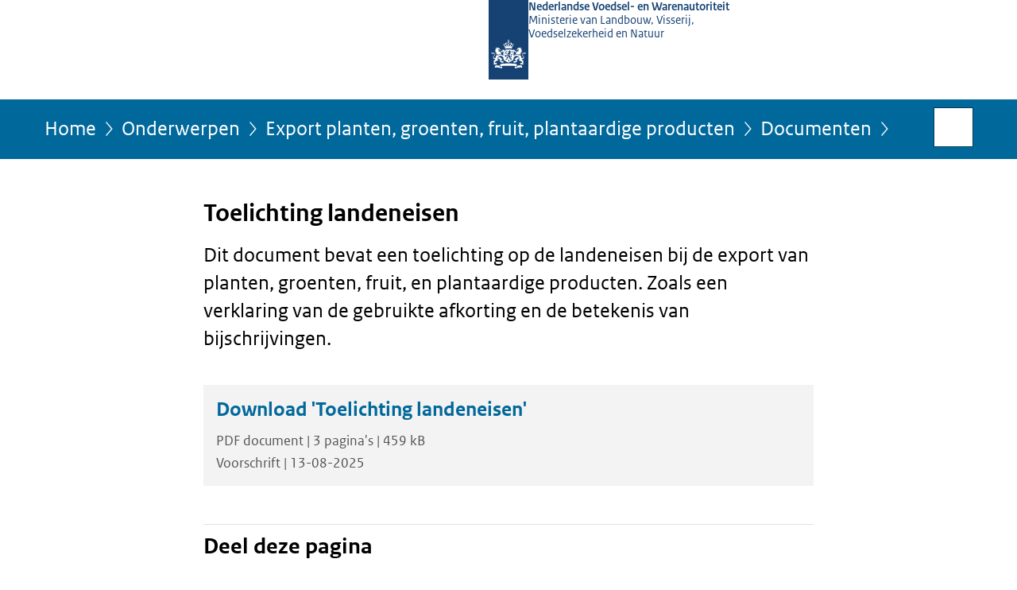

--- FILE ---
content_type: text/html;charset=UTF-8
request_url: https://www.nvwa.nl/onderwerpen/export-planten-groenten-fruit-plantaardige-producten/documenten/export/fytosanitair/voorschriften/algemeen/toelichting-landeneisen
body_size: 3528
content:
<!doctype html>

<html class="no-js" xml:lang="nl-NL" lang="nl-NL">
<!-- Version: 2025.16.2 -->
<head>
  <meta charset="UTF-8"/>
  <meta name="description" content="Dit document bevat een toelichting op de landeneisen, zoals een verklaring van de gebruikte afkorting en de betekenis van bijschrijvingen."/>
<meta name="DCTERMS.description" content="Dit document bevat een toelichting op de landeneisen, zoals een verklaring van de gebruikte afkorting en de betekenis van bijschrijvingen."/>
<meta property="og:image" content="https://www.nvwa.nl/binaries/small/content/gallery/nvwa/channel-afbeeldingen/facebook.png"/>
<title>Toelichting landeneisen | Voorschrift | NVWA</title>
<meta name="DCTERMS.title" content="Toelichting landeneisen - Voorschrift - NVWA"/>
<meta property="og:title" content="Toelichting landeneisen"/>
<meta property="og:description" content="Dit document bevat een toelichting op de landeneisen bij de export van planten, groenten, fruit, en plantaardige producten. Zoals een verklaring van de gebruikte afkorting en de betekenis van bijschrijvingen."/>
<meta property="og:type" content="website"/>
<meta property="og:url" content="https://www.nvwa.nl/documenten/export/fytosanitair/voorschriften/algemeen/toelichting-landeneisen"/>
<link rel="canonical" href="https://www.nvwa.nl/documenten/export/fytosanitair/voorschriften/algemeen/toelichting-landeneisen"/>
<meta name="viewport" content="width=device-width, initial-scale=1"/>
<meta name="DCTERMS.language" title="XSD.language" content="nl-NL"/>
      <meta name="DCTERMS.creator" title="RIJKSOVERHEID.Organisatie" content="L&amp;N Overig"/>
      <meta name="DCTERMS.identifier" title="XSD.anyURI" content="https://www.nvwa.nl/onderwerpen/export-planten-groenten-fruit-plantaardige-producten/documenten/export/fytosanitair/voorschriften/algemeen/toelichting-landeneisen"/>

    <meta name="DCTERMS.available" title="DCTERMS.Period" content="start=2025-08-13;"/>
    <meta name="DCTERMS.modified" title="XSD.dateTime" content="2025-08-11T10:42"/>
    <meta name="DCTERMS.issued" title="XSD.dateTime" content="2025-08-13T07:00"/>
    <meta name="DCTERMS.spatial" title="OVERHEID.Koninkrijksdeel" content="Nederland"/>
        <meta name="DCTERMS.publisher" title="RIJKSOVERHEID.Organisatie" content="Ministerie van Landbouw, Natuur en Voedselkwaliteit"/>
    <meta name="DCTERMS.rights" content="CC0 1.0 Universal"/>
    <meta name="DCTERMS.rightsHolder" title="RIJKSOVERHEID.Organisatie" content="Ministerie van Landbouw, Natuur en Voedselkwaliteit"/>
      <!--<meta name="OVERHEID.authority" title="RIJKSOVERHEID.Organisatie" content="Ministerie van Landbouw, Natuur en Voedselkwaliteit"/>-->
      <meta name="DCTERMS.subject" content="Export planten, groenten, fruit, plantaardige producten"/>
    <meta name="DCTERMS.type" title="RIJKSOVERHEID.Informatietype" content="voorschrift"/>

    <script nonce="MDhmNzMyMTUyOGE5NDg1MDg0MmQzODM5Y2UxNTgwNmQ=">
          window.dataLayer = window.dataLayer || [];
          window.dataLayer.push({
            "page_type": "Document voorlooppagina",
            "ftg_type": "Transactiestap",
            "subjects": "Export planten, groenten, fruit, plantaardige producten",
            "country": "Nederland",
            "issued": "2012-12-11T01:00:00.000+01:00",
            "last_published": "2025-08-13T07:00:00.172+02:00",
            "update": "2025-08-13T07:00:00.000+02:00",
            "publisher": "Ministerie van Landbouw, Natuur en Voedselkwaliteit",
            "language": "nl-NL",
            "uuid": "0e3875e1-6738-4af1-8e53-aed7da34efad",
            "search_category": "",
            "search_keyword": "",
            "search_count": ""
          });
        </script>
      <link rel="shortcut icon" href="/binaries/content/assets/nvwa/iconen/favicon.ico" type="image/x-icon"/>
<link rel="icon" sizes="192x192" href="/binaries/content/assets/nvwa/iconen/touch-icon.png"/>
<link rel="apple-touch-icon" href="/binaries/content/assets/nvwa/iconen/apple-touch-icon.png"/>
<link rel="stylesheet" href="/webfiles/1750025320430/presentation/responsive.css" type="text/css" media="all"/>
<link rel="preload" href="/webfiles/1750025320430/presentation/responsive.css" as="style" >

<link rel="stylesheet" href="/webfiles/1750025320430/presentation/themes/nvwa.css" type="text/css" media="all"/>
    <link rel="preload" href="/binaries/content/gallery/nvwa/channel-afbeeldingen/beeldmerk-rijksoverheid-desktop.svg" as="image">
<link rel="preload" href="/webfiles/1750025320430/behaviour/core.js" as="script">

</head>

<body id="government" data-scriptpath="/webfiles/1750025320430/behaviour"
      
        class="portalclass"
      data-hartbeattrackingtimer="0" data-cookieinfourl="cookies" data-cookiebody="{sitenaam} gebruikt cookies om het gebruik van de website te analyseren en het gebruiksgemak te verbeteren. Lees meer over" data-cookieurltext="cookies" data-stats="type:leadingpage;thema:-;subject:export planten groenten fruit plantaardige producten|" >

<script nonce="MDhmNzMyMTUyOGE5NDg1MDg0MmQzODM5Y2UxNTgwNmQ=">
          (function(window, document, dataLayerName, id) {
            window[dataLayerName]=window[dataLayerName]||[],window[dataLayerName].push({start:(new Date).getTime(),event:"stg.start"});var scripts=document.getElementsByTagName('script')[0],tags=document.createElement('script');
            function stgCreateCookie(a,b,c){var d="";if(c){var e=new Date;e.setTime(e.getTime()+24*c*60*60*1e3),d="; expires="+e.toUTCString()}document.cookie=a+"="+b+d+"; path=/"}
            var isStgDebug=(window.location.href.match("stg_debug")||document.cookie.match("stg_debug"))&&!window.location.href.match("stg_disable_debug");stgCreateCookie("stg_debug",isStgDebug?1:"",isStgDebug?14:-1);
            var qP=[];dataLayerName!=="dataLayer"&&qP.push("data_layer_name="+dataLayerName),isStgDebug&&qP.push("stg_debug");var qPString=qP.length>0?("?"+qP.join("&")):"";
            tags.async=!0,tags.src="//statistiek.rijksoverheid.nl/containers/"+id+".js"+qPString,scripts.parentNode.insertBefore(tags,scripts);
            !function(a,n,i){a[n]=a[n]||{};for(var c=0;c<i.length;c++)!function(i){a[n][i]=a[n][i]||{},a[n][i].api=a[n][i].api||function(){var a=[].slice.call(arguments,0);"string"==typeof a[0]&&window[dataLayerName].push({event:n+"."+i+":"+a[0],parameters:[].slice.call(arguments,1)})}}(i[c])}(window,"ppms",["tm","cm"]);
          })(window, document, 'dataLayer', '2a29c6c3-69ab-47de-be33-273a72df42c5');
        </script><noscript><iframe src="//statistiek.rijksoverheid.nl/containers/2a29c6c3-69ab-47de-be33-273a72df42c5/noscript.html" height="0" width="0" style="display:none;visibility:hidden"></iframe></noscript>
      <div id="mainwrapper">
  <header>

  <div class="skiplinks">
    <a href="#content-wrapper">Ga direct naar inhoud</a>
  </div>

  <div class="logo">
  <div class="logo__wrapper">
    <a href="/" class="logo__link">
          <figure class="logo__figure">
  <img src="/binaries/content/gallery/nvwa/channel-afbeeldingen/beeldmerk-rijksoverheid-desktop.svg" data-fallback="/binaries/svg/content/gallery/nvwa/channel-afbeeldingen/beeldmerk-rijksoverheid.svg" alt="Naar de homepage van NVWA" id="logotype"/>
  <figcaption class="logo__text">
    <span class="logo__sender">Nederlandse Voedsel- en Warenautoriteit</span>
    <span class="logo__ministry">Ministerie van Landbouw, Visserij, Voedselzekerheid en Natuur</span>
    </figcaption>
</figure>
</a>
      </div>
</div>
</header>
<div id="navBar">
  <div class="wrapper">
    <nav class="breadCrumbNav" aria-labelledby="breadCrumbNavLabel">
  <span class="assistive" id="breadCrumbNavLabel">U bevindt zich hier:</span>
  <a href="/">Home</a>
      <a href="/onderwerpen">Onderwerpen</a>
      <a href="/onderwerpen/export-planten-groenten-fruit-plantaardige-producten">Export planten, groenten, fruit, plantaardige producten</a>
      <a href="/onderwerpen/export-planten-groenten-fruit-plantaardige-producten/documenten">Documenten</a>
      <span class="assistive" aria-current="page">Toelichting landeneisen</span>
          </nav>
<div id="searchForm" role="search" class="searchForm" data-search-closed="Open zoekveld" data-search-opened="Start zoeken">
  <form novalidate method="get" action="/zoeken" id="search-form" data-clearcontent="Invoer wissen">
    <label for="search-keyword">Zoeken binnen NVWA</label>
    <input type="text" id="search-keyword" class="searchInput" name="trefwoord"
      title="Typ hier uw zoektermen" placeholder="Zoeken" />
    <button id="search-submit" class="searchSubmit" name="search-submit" type="submit" 
        title="Start zoeken">
      Zoek</button>
  </form>
</div>
</div>
</div><main id="content-wrapper" tabindex="-1">

  <div class="wrapper">
    <div class="article content">
  <h1 class="download">
      Toelichting landeneisen</h1>
<div class="intro"><p>Dit document bevat een toelichting op de landeneisen bij de export van planten, groenten, fruit, en plantaardige producten. Zoals een verklaring van de gebruikte afkorting en de betekenis van bijschrijvingen.</p></div>
  <div class="download">
    <a class="download-chunk pdf" href="/binaries/nvwa/documenten/export/fytosanitair/voorschriften/algemeen/toelichting-landeneisen/Toelichting+Landeneisen.pdf">
          <h2>
            Download &#039;Toelichting landeneisen&#039;</h2>
  
          <p class="meta">
            PDF document | 3 pagina&#039;s | 459 kB</p>

          <p class="meta">
            Voorschrift | 13-08-2025</p>
  
        </a>
      </div>
</div>
<aside>

  </aside><div id="follow-up">
    <div class="block">
      <div class="sharing">
    <h2>Deel deze pagina</h2>
    <ul class="common">
      <li>
          <a href="https://twitter.com/share?url=https%3A%2F%2Fwww.nvwa.nl%2Fonderwerpen%2Fexport-planten-groenten-fruit-plantaardige-producten%2Fdocumenten%2Fexport%2Ffytosanitair%2Fvoorschriften%2Falgemeen%2Ftoelichting-landeneisen&amp;text=Toelichting+landeneisen" class="twitter">
            Deel deze pagina op uw eigen account op X</a>
        </li>
      <li>
          <a href="https://www.facebook.com/sharer.php?u=https%3A%2F%2Fwww.nvwa.nl%2Fonderwerpen%2Fexport-planten-groenten-fruit-plantaardige-producten%2Fdocumenten%2Fexport%2Ffytosanitair%2Fvoorschriften%2Falgemeen%2Ftoelichting-landeneisen" class="facebook">
            Deel deze pagina op uw eigen account op Facebook</a>
        </li>
      <li>
          <a href="https://www.linkedin.com/shareArticle?mini=true&amp;url=https%3A%2F%2Fwww.nvwa.nl%2Fonderwerpen%2Fexport-planten-groenten-fruit-plantaardige-producten%2Fdocumenten%2Fexport%2Ffytosanitair%2Fvoorschriften%2Falgemeen%2Ftoelichting-landeneisen&amp;title=Toelichting+landeneisen&amp;source=NVWA&amp;summary=Dit+document+bevat+een+toelichting+op+de+landeneisen+bij+de+export+van+planten%2C+groenten%2C+fruit%2C+en+plantaardige+producten.+Zoals+een+verklaring+van+de+gebruikte+afkorting+en+de+betekenis+van+bijschrijvingen." class="linkedin">
            Deel deze pagina op uw eigen account op LinkedIn</a>
        </li>
      </ul>
  </div>
</div>
  </div>
</div>

</main>
<footer class="site-footer">
  <div class="wrapper">

    <div class="payoff">
          <span>Samen staan we voor de veiligheid van mens, dier en natuur.<br>Nu en in de toekomst.</span>
        </div>

      <div class="column">
    <h2>Service</h2>
    <ul>

    <li >
        <a href="/nieuws-en-media">Actueel</a>
      </li>
    <li >
        <a href="https://www.nvwa.nl/sitemap">Sitemap</a>
      </li>
    <li >
        <a href="/abonneren">Abonneren</a>
      </li>
    <li >
        <a href="/archief">Archief</a>
      </li>
    <li >
        <a href="/documenten">Documenten</a>
      </li>
    <li >
        <a href="/help">Help</a>
      </li>
    </ul>
</div>
<div class="column">
    <h2>Over deze site</h2>
    <ul>

    <li >
        <a href="/copyright">Copyright</a>
      </li>
    <li >
        <a href="/privacy">Privacy</a>
      </li>
    <li >
        <a href="/cookies">Cookies</a>
      </li>
    <li >
        <a href="/toegankelijkheid">Toegankelijkheid</a>
      </li>
    <li >
        <a href="/kwetsbaarheid-melden">Kwetsbaarheid melden</a>
      </li>
    </ul>
</div>
</div>

  <nav class="languages" aria-labelledby="languageMenuLabel">
    <div class="languages__wrapper">
      <p id="languageMenuLabel" class="languages__label">Deze website in andere talen:</p>
  <ul class="languages__list">
    <li class="languages__list-item ">
         <a href="https://english.nvwa.nl/" class="languages__link" lang="en">English</a>
            </li>
    </ul>
</div>
  </nav>
</footer>
</div>

<!--[if (gt IE 10)|!(IE)]><!-->
<script src="/webfiles/1750025320430/behaviour/core.js"></script>
<!--<![endif]-->

</body>
</html>
